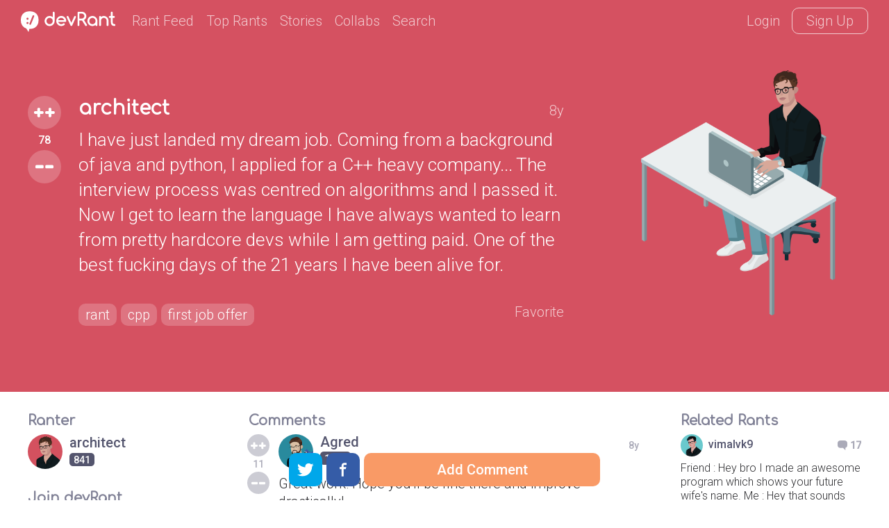

--- FILE ---
content_type: text/html; charset=UTF-8
request_url: https://devrant.com/rants/1249462/i-have-just-landed-my-dream-job-coming-from-a-background-of-java-and-python-i-ap
body_size: 7937
content:
<!DOCTYPE html>
<html lang="en">
<head>
	<meta charset="utf-8" />

	<meta http-equiv="X-UA-Compatible" content="IE=edge,chrome=1" />
	<meta name="viewport" content="width=device-width, minimumscale=1.0, maximum-scale=1.0">

	
			<title>cpp - I have just landed my dream job. Coming from a background of java and python, I applied for a C++ heavy company... The i - devRant</title>
			<link rel="canonical" href="https://devrant.com/rants/1249462/i-have-just-landed-my-dream-job-coming-from-a-background-of-java-and-python-i-ap" />
			<meta name="description" content="78 ++'s | 3 comments" />
		
	<meta name="author" content="devRant" />
	<meta property="fb:app_id" content="196664417388229" />

	
        <meta property="og:url"           content="https://devrant.com/rants/1249462/i-have-just-landed-my-dream-job-coming-from-a-background-of-java-and-python-i-ap" />
    <meta property="og:type"          content="website" />
    <meta property="og:title"         content="devRant - I have just landed my dream job. Coming from a background of java and python, I applied for a C++ heavy company... The interview process was centred on algorithms and I passed it. Now I get to learn the language I have always wanted to learn from pretty hardcore devs while I am getting paid. One of the best fucking days of the 21 years I have been alive for." />
    <meta property="og:description"   content="Connect with fellow developers over fun rants about tech" />
    <meta property="og:image"         content="https://devrant.com/rants/1249462/image.png" />
        <meta property="og:image:width" content="1200" /><meta property="og:image:height" content="630" />

            <meta name="twitter:card" content="summary_large_image">
<meta name="twitter:site" content="@devRantApp">
<meta name="twitter:creator" content="@devRantApp">
<meta name="twitter:title" content="devRant - I have just landed my dream job. Coming from a background of java and python, I applied for a C++ heavy company... The interview process was centred on algorithms and I passed it. Now I get to learn the language I have always wanted to learn from pretty hardcore devs while I am getting paid. One of the best fucking days of the 21 years I have been alive for.">
<meta name="twitter:description" content="Connect with fellow developers over fun rants about tech">
<meta name="twitter:image" content="https://devrant.com/rants/1249462/image.png">
        

	<link href='https://fonts.googleapis.com/css?family=Comfortaa' rel='stylesheet' type='text/css'>
	<link href="https://fonts.googleapis.com/css?family=Roboto:300,500" rel="stylesheet">

	<link href='/static/devrant/css/font-svg-style.css?v=3' rel='stylesheet' type='text/css'>
	<link href='/static/devrant/css/style-v2.css?v=49' rel='stylesheet' type='text/css'>
	<!-- toggle style-dark.css on/off for dark theme -->
	<link rel="icon" type="image/png" href="/static/devrant/img/favicon32.png" sizes="32x32" />
	<link rel="icon" type="image/png" href="/static/devrant/img/favicon16.png" sizes="16x16" />

	<script src="https://ajax.googleapis.com/ajax/libs/jquery/2.2.2/jquery.min.js"></script>
	<script src="/static/devrant/js/script-v2.js?v=31"></script>
	<script src="/static/devrant/js/js.cookie-2.1.1.min.js"></script>
	<script src="/static/devrant/js/landing.js?v=2"></script>

	<script defer src="/static/devrant/js/svgxuse.js"></script>
</head>
<body class="interior landing-rant state-logged-out is-rant">
<div id="fb-root"></div>
<script>(function(d, s, id) {
    var js, fjs = d.getElementsByTagName(s)[0];
    if (d.getElementById(id)) return;
    js = d.createElement(s); js.id = id;
    js.src = "//connect.facebook.net/en_US/sdk.js#xfbml=1&version=v2.5&appId=196664417388229";
    fjs.parentNode.insertBefore(js, fjs);
}(document, 'script', 'facebook-jssdk'));</script>

<div class="content-centered-container modal-app">
	<a href="#" class="modal-x"><svg class="icon icon-x2"><use xlink:href="/static/devrant/fonts/symbol-defs2.svg#icon-x2"></use></svg></a>
	<div class="content-centered-modal signup-login-forms">

		<div class="install-modal modal-base">
			<div class="signup-title">So... you'll need the app to do that</div>
			<div class="signup-subtitle">devRant on iOS &amp; Android lets you do all the things like
				++ or -- rants, post your own rants and comment on others' rants. You can also set
				up your profile. Get it now!
			</div>
			<div class="app-btns modal-btns">
				<div class="app-btns-container app-btns-ios app-btns-android">
					<a href="https://itunes.apple.com/us/app/apple-store/id1067512973?pt=117770459&ct=webapp-modal&mt=8" class="iphone-btn btn btn-red" id="big-iOS-download-btn2"><svg class="icon icon-appstore1"><use xlink:href="/static/devrant/fonts/symbol-defs2.svg#icon-appstore1"></use></svg></a>
					<a href="https://play.google.com/store/apps/details?id=com.hexicallabs.devrant&referrer=utm_source%3Dwebapp%26utm_medium%3Dmodal" class="android-btn btn btn-red" id="big-Android-download-btn2"><svg class="icon icon-playstore1"><use xlink:href="/static/devrant/fonts/symbol-defs2.svg#icon-playstore1"></use></svg></a>
				</div>
			</div>
		</div>
		<div class="stickers-modal modal-base">
			<div class="signup-title">Free Swag!</div>
			<div class="signup-subtitle">Get a free stress ball if a rant you post gets 750 ++'s
			</div>
			<div class="stickers-img"><img src="/static/devrant/img/stickers-laptop-asset2.png" /></div>
			<a href="/free-stickers" target="_blank" class="modal-alert-btn btn-red modal-btn btn">Learn More</a>
			<div class="signup-tos-print">*Some restrictions apply, click "Learn More"</div>
		</div>

		<div class="settings-modal modal-base">
			<div class="signup-title">Settings</div>
			<ul class="menu-modal-list grey-btns">
				<li class="menu-option-theme"><a href="#">Enable Dark Theme</a></li>
				<li class="menu-option-log-out"><a href="#">Logout</a></li>
				<li class="menu-option-delete-account"><a href="#">Delete Account</a></li>
			</ul>
		</div>

		<div class="menu-modal modal-base">
			<div class="signup-title">More</div>
			<ul class="menu-modal-list">
				<!--
                <li><a href="#" class="modal-alert-btn btn-red btn">Sign Up</a></li>
                <li class="list-login"><a href="#" class="modal-alert-btn btn">Login</a></li>
                -->
                <li class="menu-option-post"><a href="#" class="menu-post"><svg class="icon icon-rantsemoticon2"><use xlink:href="/static/devrant/fonts/symbol-defs2.svg#icon-rantsemoticon2"></use></svg><span class="more-menu-links">Post a Rant</span></a></li>
				<li class="menu-option-settings"><a href="#" class="menu-settings"><svg class="icon icon-settings2"><use xlink:href="/static/devrant/fonts/symbol-defs2.svg#icon-settings2"></use></svg><span class="more-menu-links">Settings</span></a></li>
				<li class="menu-option-log-out"><a href="#"><svg class="icon icon-lock2"><use xlink:href="/static/devrant/fonts/symbol-defs2.svg#icon-lock2"></use></svg><span class="more-menu-links">Log Out</span></a></li>
				<li class="menu-option-log-in"><a href="#"><svg class="icon icon-lock2"><use xlink:href="/static/devrant/fonts/symbol-defs2.svg#icon-lock2"></use></svg><span class="more-menu-links">Log In</span></a></li>
			</ul>
		</div>

		<div class="alert-modal modal-verify-required modal-base">
			<div class="signup-title">Verify Your Email</div>
			<div class="signup-subtitle">In order to vote, comment or post rants, you need to confirm your email address.
				You should have received a welcome email with a confirm link when you signed up. If you can't find the email, click the button below.
			</div>
			<a href="#" class="modal-alert-btn btn modal-btn">Resend Email</a>
		</div>
		
		<form class="post-rant-type modal-base">
			<div class="signup-title">New Post</div>	
			<div class="signup-email-container">
				<div class="signup-email-password-field signup-fields">
					<a href="#" data-type-name="Rant/Story" data-type-id="1" class="btn modal-btn type-btn type-rant">
						<div class="type-btn-icon"><svg class="icon icon-rantsemoticon2"><use xlink:href="/static/devrant/fonts/symbol-defs2.svg#icon-rantsemoticon2"></use></svg></div>
						<div class="type-btn-text">Rant/Story</div>
					</a>					
					<a href="#" data-type-name="Joke/Meme" data-type-id="3" class="btn modal-btn type-btn type-joke bg-c-bluegreen">
						<div class="type-btn-icon"><svg class="icon icon-image1"><use xlink:href="/static/devrant/fonts/symbol-defs2.svg#icon-image1"></use></svg></div>
						<div class="type-btn-text">Joke/Meme</div>
					</a>
					<a href="#" data-type-name="Question" data-type-id="4" class="btn modal-btn type-btn type-question bg-c-e6c653">
						<div class="type-btn-icon"><svg class="icon icon-question1"><use xlink:href="/static/devrant/fonts/symbol-defs2.svg#icon-question1"></use></svg></div>
						<div class="type-btn-text">Question</div>
					</a>
					<!--<a href="#" data-type-name="Rant/Story" data-type-id="1" class="btn modal-btn type-btn type-collab bg-c-69c9cd">
						<div class="type-btn-icon"><svg class="icon icon-collabs1"><use xlink:href="/static/devrant/fonts/symbol-defs2.svg#icon-collabs1"></use></svg></div>
						<div class="type-btn-text">Collab</div>
					</a>-->
					<a href="#" data-type-name="devRant" data-type-id="5" class="btn modal-btn type-btn type-devrant bg-c-d55161">
						<div class="type-btn-icon"><svg class="icon icon-swag1"><use xlink:href="/static/devrant/fonts/symbol-defs2.svg#icon-swag1"></use></svg></div>
						<div class="type-btn-text">devRant</div>
					</a>
					<a href="#" data-type-name="Random" data-type-id="6" class="btn modal-btn type-btn type-random bg-c-2a8b9d">
						<div class="type-btn-icon"><svg class="icon icon-feedback2"><use xlink:href="/static/devrant/fonts/symbol-defs2.svg#icon-feedback2"></use></svg></div>
						<div class="type-btn-text">Random</div>
					</a>
				</div>
			</div>
		</form>		
				
		<div class="downvote-reason-modal modal-base">
			<div class="signup-title">Reason for Downvote?</div>
			<ul class="menu-modal-list downvote-list">
                <li><a href="#" data-reason-id="0">Not for me</a></li>
				<li><a href="#" data-reason-id="1">Repost</a></li>
				<li><a href="#" data-reason-id="2">Offensive/Spam</a></li>
				<li><a href="#" data-reason-id="-1">Cancel</a></li>
			</ul>
		</div>

		<form class="post-rant-form rant-form modal-base">
			<div class="signup-title rant-type-select-container"><a href="#" class="rant-type-select"><span>Rant</span><svg class="icon icon-down-arrow1"><use xlink:href="/static/devrant/fonts/symbol-defs2.svg#icon-down-arrow1"></use></svg></a></div>
			<div class="signup-email-container">
				<div class="signup-email-field signup-fields"><!-- add "form-error" class for form error -->
					<textarea class="rant-text-input" type="text" placeholder="The rant starts here..." name="rant" id="rant" autocomplete="off"></textarea>
					<div class="error-text">Your rant must be between 6 and 5,000 characters</div>
					<div class="post-rant-bottom">
						<div class="post-count">5000</div>
						<input type="file" class="file-upload" style="display: none;" />
						<a href="#" class="rant-attached"><svg class="icon icon-attachment"><use xlink:href="/static/devrant/fonts/symbol-defs2.svg#icon-attachment"></use></svg><span class="attach-text">Attach img/gif</span></a>
						<div class="clearfix"></div>
					</div>
				</div>
				<div class="signup-email-password-field signup-fields">
					<input type="text" autocomplete="off" class="tags-input" placeholder="Tags (js, xcode, etc.)" name="tags" id="tags">
					<div class="form-icon"><svg class="icon icon-tag2"><use xlink:href="/static/devrant/fonts/symbol-defs2.svg#icon-tag2"></use></svg></div>
					<button class="signup-details-btn btn modal-btn btn-post-rant" type="submit">Post</button>
				</div>
			</div>
		</form>

		<form class="edit-rant-form rant-form modal-base">
			<div class="signup-title rant-type-select-container"><span>Edit Rant</span></div>
			<div class="signup-email-container">
				<div class="signup-email-field signup-fields"><!-- add "form-error" class for form error -->
					<textarea class="rant-text-input" type="text" placeholder="The rant starts here..." name="rant" autocomplete="off"></textarea>
					<div class="error-text">Your rant must be between 6 and 5,000 characters</div>
					<div class="post-rant-bottom">
						<div class="post-count">5000</div>
						<input type="file" class="file-upload" style="display: none;" />
						<a href="#" class="rant-attached"><svg class="icon icon-attachment"><use xlink:href="/static/devrant/fonts/symbol-defs2.svg#icon-attachment"></use></svg><span class="attach-text">Attach img/gif</span></a>
						<div class="clearfix"></div>
					</div>
				</div>
				<div class="signup-email-password-field signup-fields">
					<input type="text" autocomplete="off" class="tags-input" placeholder="Tags (js, xcode, etc.)" name="tags">
					<div class="form-icon"><svg class="icon icon-tag2"><use xlink:href="/static/devrant/fonts/symbol-defs2.svg#icon-tag2"></use></svg></div>
					<button class="signup-details-btn btn modal-btn btn-post-rant" type="submit">Save Changes</button>
				</div>
			</div>
		</form>

		<form class="post-comment-form modal-base" data-rant-id="1249462">
			<div class="signup-title">Comment</div>
			<div class="signup-email-container">
				<div class="signup-email-field signup-fields"><!-- add "form-error" class for form error -->
					<textarea type="text" class="comment-text-input" placeholder="Add your 2 cents..." name="comment" id="comment"></textarea>
					<div class="error-text">Your comment must be between 6 and 500 characters</div>
					<div class="post-rant-bottom">
						<div class="post-count">1000</div>
						<input type="file" class="file-upload" style="display: none;" />
						<a href="#" class="rant-attached"><svg class="icon icon-attachment"><use xlink:href="/static/devrant/fonts/symbol-defs2.svg#icon-attachment"></use></svg><span class="attach-text">Attach img/gif</span></a>
						<div class="clearfix"></div>
					</div>
				</div>
				<div class="signup-email-password-field signup-fields">
					<button class="signup-details-btn btn modal-btn btn-post-comment" type="submit">Post</button>
				</div>
			</div>
		</form>

		<form class="edit-comment-form modal-base" data-rant-id="1249462">
			<div class="signup-title">Edit Comment</div>
			<div class="signup-email-container">
				<div class="signup-email-field signup-fields"><!-- add "form-error" class for form error -->
					<textarea type="text" class="comment-text-input" placeholder="Add your 2 cents..." name="comment"></textarea>
					<div class="error-text">Your comment must be between 6 and 500 characters</div>
					<div class="post-rant-bottom">
						<div class="post-count">1000</div>
						<input type="file" class="file-upload" style="display: none;" />
						<!--<a href="#" class="rant-attached"><svg class="icon icon-attachment"><use xlink:href="/static/devrant/fonts/symbol-defs2.svg#icon-attachment"></use></svg><span class="attach-text">Attach img/gif</span></a>-->
						<div class="clearfix"></div>
					</div>
				</div>
				<div class="signup-email-password-field signup-fields">
					<button class="signup-details-btn btn modal-btn btn-post-comment" type="submit">Save Changes</button>
				</div>
			</div>
		</form>

		<form class="signup-form modal-base">
			<div class="signup-title">Join devRant</div>
			<div class="signup-subtitle">Vote and comment on others' rants. Post your own. Build your custom avatar.</div>

			<div class="signup-email-container">
				<div class="signup-email-field signup-fields field-email"><!-- add "form-error" class for form error -->
					<input type="text" placeholder="Email" name="email" id="email">
					<div class="form-error-alert">!</div>
					<div class="form-icon"><svg class="icon icon-email2"><use xlink:href="/static/devrant/fonts/symbol-defs2.svg#icon-email2"></use></svg></div>
					<div class="error-text">Must be a valid email address</div>
				</div>
				<div class="signup-email-field signup-fields field-username"><!-- add "form-error" class for form error -->
					<input type="text" placeholder="Username" name="username" id="username">
					<div class="form-error-alert">!</div>
					<div class="form-icon"><svg class="icon icon-person2"><use xlink:href="/static/devrant/fonts/symbol-defs2.svg#icon-person2"></use></svg></div>
					<div class="error-text">Username already taken</div>
				</div>
				<div class="signup-email-password-field signup-fields field-password"><!-- add "form-error" class for form error -->
					<input type="password" placeholder="Password" class="password-input" name="password" id="password">
					<div class="form-error-alert">!</div>
					<div class="form-icon"><svg class="icon icon-lock2"><use xlink:href="/static/devrant/fonts/symbol-defs2.svg#icon-lock2"></use></svg></div>
					<div class="error-text error-password">Must be over 6 characters</div>
					<button class="signup-email-btn btn modal-btn" type="submit">Sign Up</button>
					<div class="save-login-container">
						<label><input type="checkbox" class="save-login-input" /> <span>Keep me logged in</span></label>
					</div>
				</div>
			</div>
			<div class="signup-tos-print">By clicking "Sign Up", you agree to the <a href="/terms">Terms of Service</a>
				&amp; <a href="/privacy">Privacy Policy</a>. FYI we never show your email to other members.
			</div>
			<div class="signup-login-link-container">Already on devRant?</div>
			<a href="#" class="signup-login-link btn modal-btn">Login</a>
		</form>

		<form class="details-form modal-base">
			<div class="signup-title">Profile Details</div>
			<div class="signup-subtitle">Tell us a little about yourself</div>

			<div class="signup-email-container">
				<div class="signup-email-field signup-fields">
					<textarea type="text" class="about-input" placeholder="About" name="about" id="about" autocomplete="off" maxlength="250"></textarea>
					<div class="form-icon"><svg class="icon-person2 icon"><use xlink:href="/static/devrant/fonts/symbol-defs2.svg#icon-person2"></use></svg></div>
					<!--<div class="form-char-count">250</div>-->
				</div>
				<div class="signup-email-field signup-fields">
					<textarea type="text" class="skills-input" placeholder="Skills (js, xcode, etc.)" name="skills" id="skills" autocomplete="off" maxlength="250"></textarea>
					<div class="form-icon"><svg class="icon-skills2 icon"><use xlink:href="/static/devrant/fonts/symbol-defs2.svg#icon-skills2"></use></svg></div>
					<!--<div class="form-char-count">250</div>-->
				</div>
				<div class="signup-email-field signup-fields">
					<input type="text" autocomplete="off" class="website-input" placeholder="Website" name="website" id="website" value="">
					<div class="form-icon"><svg class="icon-web2 icon"><use xlink:href="/static/devrant/fonts/symbol-defs2.svg#icon-web1"></use></svg></div>
				</div>
				<div class="signup-email-field signup-fields">
					<input type="text" autocomplete="off" class="github-input" placeholder="GitHub" name="github" id="github" value="">
					<div class="form-icon"><svg class="icon-github2 icon"><use xlink:href="/static/devrant/fonts/symbol-defs2.svg#icon-github2"></use></svg></div>
				</div>
				<div class="signup-email-password-field signup-fields">
					<input type="text" autocomplete="off" class="location-input" placeholder="Location" name="location" id="location" value="">
					<div class="form-icon"><svg class="icon-location2 icon"><use xlink:href="/static/devrant/fonts/symbol-defs2.svg#icon-location2"></use></svg></div>
					<button class="signup-details-btn btn modal-btn" type="submit">Done!</button>
				</div>
			</div>
		</form>

		<form class="login-form modal-base">
			<div class="signup-title">Login</div>
			<div class="signup-subtitle">You know the deal</div>


			<div class="signup-email-container">
				<div class="signup-email-field signup-fields field-username"><!-- add "form-error" class for form error -->
					<input type="text" placeholder="Email or Username" name="email" id="email">
					<div class="form-error-alert">!</div>
					<div class="form-icon"><svg class="icon icon-email2"><use xlink:href="/static/devrant/fonts/symbol-defs2.svg#icon-email2"></use></svg></div>
					<div class="error-text">Email address already registered</div>
				</div>
				<div class="signup-email-password-field signup-fields field-password"><!-- add "form-error" class for form error -->
					<input type="password" class="password-input" placeholder="Password" name="password" id="password">
					<div class="form-error-alert">!</div>
					<div class="form-icon"><svg class="icon icon-lock2"><use xlink:href="/static/devrant/fonts/symbol-defs2.svg#icon-lock2"></use></svg></div>
					<div class="error-text error-password">Email and password do not match</div>
					<button class="signup-email-btn btn modal-btn" type="submit">Login</button>
					<!--<button class="signup-email-btn btn modal-btn btn-loader" type="submit"></button>-->
					<div class="save-login-container">
						<label><input type="checkbox" class="save-login-input" /> <span>Keep me logged in</span></label>
					</div>
				</div>
			</div>
			<div class="login-signup-link-container"><a href="#" class="login-forgot-link">Forgot Password?</a> &nbsp; | &nbsp; <a href="#" class="login-signup-link">Signup</a></div>

		</form>

		<form class="forgot-form modal-base">
			<div class="signup-title">Forgot?</div>
			<div class="signup-subtitle">It happens to the best of us. If you still need help, email info@devrant.io</div>
			<div class="signup-email-container">
				<div class="signup-email-field signup-fields"><!-- add "form-error" class for form error -->
					<input type="text" autocomplete="off" class="username-input" placeholder="Email or Username" name="email" id="email">
					<div class="form-error-alert">!</div>
					<div class="form-icon"><svg class="icon icon-email2"><use xlink:href="/static/devrant/fonts/symbol-defs2.svg#icon-email2"></use></svg></div>
					<div class="error-text">No account with that email address</div>
				</div>
				<button class="forgot-email-btn btn modal-btn" type="submit">Send Reset Email</button>
			</div>
			<div class="forgot-signup-link-container"><a href="#" class="forgot-login-link">Login</a> &nbsp; | &nbsp; <a href="#" class="forgot-signup-link">Signup</a></div>

		</form>

	</div>
	<div class="modal-overlay"></div>
</div>


<!-- nav bar start -->
<div class="nav scroll">
	<div class="nav-left">
		<a href="/" class="nav-logo">
			<div class="logo-icon">
				<svg class="icon icon-rantsemoticon-emoji1"><use xlink:href="/static/devrant/fonts/symbol-defs2.svg#icon-rantsemoticon-emoji1"></use></svg>
				<svg class="icon icon-rantsemoticon-base1"><use xlink:href="/static/devrant/fonts/symbol-defs2.svg#icon-rantsemoticon-base1"></use></svg>
				<svg class="icon icon-rantsemoticon2"><use xlink:href="/static/devrant/fonts/symbol-defs2.svg#icon-rantsemoticon2"></use></svg>
			</div>
			<div class="logo-text"><svg class="icon icon-logo-wo-icon1"><use xlink:href="/static/devrant/fonts/symbol-defs2.svg#icon-logo-wo-icon1"></use></svg></div>
		</a>
		<ul class="nav-list narrow-hide">
			<li><a href="/feed">Rant Feed</a></li>
			<li class="nav-top-rants"><a href="/feed/top/all">Top Rants</a></li>
			<li class="nav-stories"><a href="/stories">Stories</a></li>
			<li><a href="/collabs">Collabs</a></li>
			<!--<li class="nav-weekly"><a href="/weekly">Weekly</a></li>-->
			<li>			
				<div class="search-bar">
					<form action="/search">
						<div class="search-bar-content">
							<div class="nav-search-icon"><svg class="icon icon-search2"><use xlink:href="/static/devrant/fonts/symbol-defs2.svg#icon-search2"></use></svg></div>
							<a href="/feed/" title="Clear Search" class="clear-search"><div class="icon-x2 icon"></div></a>
							<input class="search-input" id="search" type="text" name="term" placeholder="Term or username...">
							<button class="search-btn" type="submit"></button>
						</div>
						<div class="search-nav-link">Search</div>
					</form>
					
				</div>
			</li>
		</ul>
	</div>
	<div class="nav-right">
		<div class="nav-btns">
			<a href="#" class="nav-login-btn">Login</a>
			<a href="#" class="nav-btn nav-signup-btn">Sign Up</a>
		</div>
	</div>
</div>
<!-- nav bar end -->

<!-- rant banner start -->
<div class="rant-banner" style="background-color: #d55161">
	<div class="post-details-container rant-comment-row-widget" data-type="rant" data-id="1249462">
		<div class="post-details">
			<div class="post-details-text">
				<div class="vote-widget rantlist-vote-col vote-state-unvoted">
					<div class="vote-scroll">
						<a class="plusone btn-vote-circle  bg-c-d55161"><svg class="icon icon-upvote1"><use xlink:href="/static/devrant/fonts/symbol-defs2.svg#icon-upvote1"></use></svg></a>
						<div class="votecount">78</div>
						<a class="minusone btn-vote-circle  bg-c-d55161"><svg class="icon icon-minusminus1"><use xlink:href="/static/devrant/fonts/symbol-defs2.svg#icon-minusminus1"></use></svg></a>
					</div>
				</div>
				<div class="rantlist-content-col">
					<div class="rantlist-title">
						<div class="rant-top-info">
							<a href="/users/architect" class="rant-username">architect</a>
							<div class="rant-timestamp">8y</div>
						</div>
						<h1 class="rantlist-content">I have just landed my dream job. Coming from a background of java and python, I applied for a C++ heavy company... The interview process was centred on algorithms and I passed it. Now I get to learn the language I have always wanted to learn from pretty hardcore devs while I am getting paid. One of the best fucking days of the 21 years I have been alive for.</h1>
					</div>
					<div class="rant-tag-row">
						<div class="rantlist-tags">
							<a href="/search?term=rant"><h2 class="rantlist-content-tag">rant</h2></a>
							<a href="/search?term=cpp"><h2 class="rantlist-content-tag">cpp</h2></a>
							<a href="/search?term=first+job+offer"><h2 class="rantlist-content-tag">first job offer</h2></a>
						</div>
						<div class="rant-extras">
							<a href="#" class="rantlist-footer-link rant-btn-favorite" data-fav="0">Favorite</a>
						</div>
					</div>

				</div>
			</div>
		</div>
		<div class="rant-detail-avatar"><a href="/users/architect"><div class="rant-avatar-scroll"><img src="https://avatars.devrant.com/v-37_c-1_b-5_g-m_9-1_1-2_16-12_3-7_8-1_7-1_5-1_12-2_6-11_10-7_2-39_22-1_11-1_4-1.png"></div></a></div>
	</div>
</div>
<!-- rant banner end -->

<!-- body columns starts -->
<div class="main-cols main-cols-rant">

	<div class="body-col1">
		<div class="side-box box-profile">
			<div class="box-title-row"><div class="box-title">Ranter</div><!--<a href="#">Subscribe</a>--></div>
			<div class="box-content">
				<a href="/users/architect" class="user-info">
					<div class="user-circle" style="background-color: #d55161"><img src="https://avatars.devrant.com/v-37_c-3_b-5_g-m_9-1_1-2_16-12_3-7_8-1_7-1_5-1_12-2_6-11_10-7_2-39_22-1_11-1_4-1.jpg" /></div>
					<div class="user-info-text">
						<div class="user-name">architect</div>
						<div class="user-extras">
							<div class="user-score"><span>841</span></div>
							
						</div>

					</div>
				</a>
			</div>
		</div>
		<div class="side-box box-signup">
			<div class="box-title-row"><div class="box-title">Join devRant</div></div>
			<div class="box-content">				
				<div class="subscribe-text">Do all the things like
				++ or -- rants, post your own rants, comment on others' rants and build your customized dev avatar</div>
				<a class="btn btn-notif btn-signup">Sign Up</a>
			</div>
		</div>
		<div class="side-box box-signup">
			<div class="box-title-row"><div class="box-title">Pipeless API</div></div>
			<div class="box-content">
				<a href="https://pipeless.io/?r=3&utm_source=devrant&utm_medium=sidebar&utm_campaign=release" target="_blank" title="Learn about Pipeless" class="pipeless-banner-container"><img src="/static/devrant/img/pipeless-devrant-banner-white.png" class="pipeless-banner" /></a>
				<div class="subscribe-text">From the creators of devRant, Pipeless lets you power real-time personalized recommendations and activity feeds using a simple API</div>
				<a href="https://pipeless.io/?r=3&utm_source=devrant&utm_medium=sidebar&utm_campaign=release" target="_blank" class="btn btn-notif">Learn More</a>
			</div>
		</div>
		
	</div>

	<div class="body-col2 details-page rant-comment-row-widget" data-id="1249462" data-type="rant">
		<div class="top-bar-container">
			<div class="top-bar-title">Comments</div>

		</div>
		<div class="rantlist-bg">
			<ul class="rantlist">
				<li class="reply-row rant-comment-row-widget"  data-username="Agred" data-id="1249479" data-type="comment">
				<div class="rantlist-vote-col vote-widget vote-state-unvoted">
					<a class="plusone btn-vote-circle "><svg class="icon icon-upvote1"><use xlink:href="/static/devrant/fonts/symbol-defs2.svg#icon-upvote1"></use></svg></a>
					<div class="votecount">11</div>
					<a class="minusone btn-vote-circle "><svg class="icon icon-minusminus1"><use xlink:href="/static/devrant/fonts/symbol-defs2.svg#icon-minusminus1"></use></svg></a>
				</div>
				<div class="rantlist-content-col">
					<div class="username-row">
						<a href="/users/Agred" class="user-info">
							<div class="user-circle" style="background-color: #2a8b9d"><img src="https://avatars.devrant.com/v-37_c-3_b-4_g-m_9-1_1-3_16-17_3-1_8-2_7-2_5-2_12-3_6-98_10-9_2-81_22-7_15-3_11-7_18-4_19-3_4-2_20-11_21-2.jpg" /></div>
							<div class="user-info-text">
								<div class="user-name">Agred</div>
								<div class="user-extras">
									<div class="user-score"><span>1986</span></div>
									
								</div>
							</div>
						</a>
						<div class="timestamp">8y</div>
					</div>
					<div class="rantlist-title">Great work! Hope you&#039;ll be fine there and improve drastically!</div>
					<div class="rantlist-tags-row">
						
						<div class="clearfix"></div>
					</div>
				</div>
				<div class="clearfix"></div>
				</li>
				<li class="reply-row rant-comment-row-widget"  data-username="respam" data-id="1249790" data-type="comment">
				<div class="rantlist-vote-col vote-widget vote-state-unvoted">
					<a class="plusone btn-vote-circle "><svg class="icon icon-upvote1"><use xlink:href="/static/devrant/fonts/symbol-defs2.svg#icon-upvote1"></use></svg></a>
					<div class="votecount">3</div>
					<a class="minusone btn-vote-circle "><svg class="icon icon-minusminus1"><use xlink:href="/static/devrant/fonts/symbol-defs2.svg#icon-minusminus1"></use></svg></a>
				</div>
				<div class="rantlist-content-col">
					<div class="username-row">
						<a href="/users/respam" class="user-info">
							<div class="user-circle" style="background-color: #a973a2"><img src="https://avatars.devrant.com/v-37_c-3_b-2_g-m_9-1_1-9_16-1_3-3_8-1_7-1_5-1_12-9_6-102_10-1_2-10_22-1_15-4_4-1.jpg" /></div>
							<div class="user-info-text">
								<div class="user-name">respam</div>
								<div class="user-extras">
									<div class="user-score"><span>78</span></div>
									
								</div>
							</div>
						</a>
						<div class="timestamp">8y</div>
					</div>
					<div class="rantlist-title">Teach me master.</div>
					<div class="rantlist-tags-row">
						
						<div class="clearfix"></div>
					</div>
				</div>
				<div class="clearfix"></div>
				</li>
				<li class="reply-row rant-comment-row-widget"  data-username="kiki" data-id="1250026" data-type="comment">
				<div class="rantlist-vote-col vote-widget vote-state-unvoted">
					<a class="plusone btn-vote-circle "><svg class="icon icon-upvote1"><use xlink:href="/static/devrant/fonts/symbol-defs2.svg#icon-upvote1"></use></svg></a>
					<div class="votecount">2</div>
					<a class="minusone btn-vote-circle "><svg class="icon icon-minusminus1"><use xlink:href="/static/devrant/fonts/symbol-defs2.svg#icon-minusminus1"></use></svg></a>
				</div>
				<div class="rantlist-content-col">
					<div class="username-row">
						<a href="/users/kiki" class="user-info">
							<div class="user-circle" style="background-color: #69c9cd"><img src="https://avatars.devrant.com/v-37_c-3_b-6_g-f_9-2_1-9_16-17_3-12_8-4_7-4_5-1_12-9_17-2_6-32_10-9_2-59_22-1_11-15_18-1_19-2_4-1_20-3_21-4.jpg" /></div>
							<div class="user-info-text">
								<div class="user-name">kiki</div>
								<div class="user-extras">
									<div class="user-score"><span>36855</span></div>
									
								</div>
							</div>
						</a>
						<div class="timestamp">8y</div>
					</div>
					<div class="rantlist-title">Congrats! Have fun!</div>
					<div class="rantlist-tags-row">
						
						<div class="clearfix"></div>
					</div>
				</div>
				<div class="clearfix"></div>
				</li>
			</ul>
		</div>

	</div>
	
	<div class="body-col3">
		<script async type="text/javascript" src="//cdn.carbonads.com/carbon.js?serve=CE7DP53M&placement=devrantcom" id="_carbonads_js"></script>
		<div class="side-box box-profile">
			<div class="box-title-row"><div class="box-title">Related Rants</div></div>
			<div class="box-content">
				<ul class="box-related-rants">
					<li>
						<a href="/rants/1571513/friend-hey-bro-i-made-an-awesome-program-which-shows-your-future-wifes-name-me-h">
							<div class="user-info">
								<div class="user-circle" style="background-color: #d55161"><img src="https://avatars.devrant.com/v-37_c-3_b-6_g-m_9-1_1-1_16-1_3-2_8-1_7-1_5-1_12-1_6-2_10-1_2-26_22-11_11-1_4-1.jpg" /></div>
								<div class="user-info-text">
									<div class="user-name">vimalvk9</div>
									<div class="related-rant-commments"><svg class="icon icon-reply"><use xlink:href="/static/devrant/fonts/symbol-defs2.svg#icon-reply"></use></svg><div class="related-rant-count">17</div></div>
								</div>
							</div>
							<div class="related-rant-text">Friend  : Hey bro I made an awesome program which shows your future wife's name.

Me :   Hey that sounds inter...</div>
						</a>
					</li>
					<li>
						<a href="/rants/404789/im-dreaming-to-send-homework-to-my-c-programing-lecturer-full-of-strange-defines">
							<div class="user-info">
								<div class="user-circle" style="background-color: #d55161"><img src="https://avatars.devrant.com/v-37_c-3_b-1_g-m_9-1_1-2_16-6_3-4_8-1_7-1_5-1_12-2_6-84_10-9_2-27_22-1_11-3_18-2_19-2_4-1.jpg" /></div>
								<div class="user-info-text">
									<div class="user-name">OrestH</div>
									<div class="related-rant-commments"><svg class="icon icon-reply"><use xlink:href="/static/devrant/fonts/symbol-defs2.svg#icon-reply"></use></svg><div class="related-rant-count">18</div></div>
								</div>
							</div>
							<div class="related-rant-text"><img src="https://img.devrant.com/devrant/rant/r_404789_Z9xru.jpg" />I'm dreaming to send homework to my C++ programing lecturer full of strange #defines and make the code compila...</div>
						</a>
					</li>
					<li>
						<a href="/rants/1192946/holy-shit-the-course-document-cpp-uses-dev-ducks-as-header-images">
							<div class="user-info">
								<div class="user-circle" style="background-color: #d55161"><img src="https://avatars.devrant.com/v-37_c-3_b-5_g-m_9-1_1-2_16-9_3-1_8-3_7-3_5-3_12-2_17-2_6-14_10-9_2-51_22-1_11-4_18-4_19-3_4-3_20-5_21-3.jpg" /></div>
								<div class="user-info-text">
									<div class="user-name">FMashiro</div>
									<div class="related-rant-commments"><svg class="icon icon-reply"><use xlink:href="/static/devrant/fonts/symbol-defs2.svg#icon-reply"></use></svg><div class="related-rant-count">15</div></div>
								</div>
							</div>
							<div class="related-rant-text"><img src="https://img.devrant.com/devrant/rant/r_1192946_Yz3ui.jpg" />HOLY SHIT THE COURSE DOCUMENT CPP USES DEV DUCKS AS HEADER IMAGES!</div>
						</a>
					</li>
				</ul>
			</div>
		</div>
		<div class="side-box box-footer">
			<div class="box-content">
		         <a href="https://itunes.apple.com/us/app/apple-store/id1067512973?pt=117770459&ct=webapp-sidebtn&mt=8" id="big-iOS-download-btn" class="iphone-btn btn banner-btn"><svg class="icon icon-appstore1"><use xlink:href="/static/devrant/fonts/symbol-defs2.svg#icon-appstore1"></use></svg></a>
		         <a href="https://play.google.com/store/apps/details?id=com.hexicallabs.devrant&referrer=utm_source%3Dwebapp%26utm_medium%3Dsidebtn" id="big-Android-download-btn" class="android-btn btn banner-btn"><svg class="icon icon-playstore1"><use xlink:href="/static/devrant/fonts/symbol-defs2.svg#icon-playstore1"></use></svg></a>
			</div>
            <div class="footer-text">
                <div class="footer-text-cols">
                	<ul class="footer-text-col">
                		<li>Company</li>
                		<li><a href="/about">About</a></li>
                		<li><a href="/news">News</a></li>
                		<li><a href="https://swag.devrant.com/" target="_blank">Swag Store</a></li>
                		<li><a href="/free-stickers">Free Swag</a></li>
                		<li><a href="https://devducks.com/">devDucks</a></li>
                		<li><a href="mailto:info@devrant.io">Contact</a></li>
                	</ul>
                	<ul class="footer-text-col">
                		<li>Community</li>
                		<li><a href="/rules">Rules</a></li>
                		<li><a href="/projects">Projects</a></li>
                		<li><a href="https://github.com/devRant/devRant/" target="_blank">Bug Repo</a></li>
                		<li><a href="http://www.youtube.com/devrantapp/" target="_blank">Cartoons</a></li>
                		<li><a href="http://www.youtube.com/devrantapp/" target="_blank">Podcasts</a></li>
                		<li><a href="http://www.facebook.com/devrantapp/" target="_blank">Facebook</a></li>
                		<li><a href="http://www.twitter.com/devrantapp/" target="_blank">Twitter</a></li>
                	</ul>                	
                </div>
                
                <div class="footer-text-links"><a href="/">devRant</a> &copy; 2021 <a href="https://www.hexicallabs.com">Hexical Labs LLC</a><br />
                <a href="/privacy">Privacy Policy</a> &nbsp;|&nbsp; <a href="/terms">Terms of Service</a></div>
            </div>	
		</div>
	</div>

	<div class="rant-btm-btns">
		<div class="share-icons">
			<a href="#" data-rant-id="1249462" class="twitter-share" data-size="large" data-text="devRant - I have just landed my dream job. Coming from a background of java and python, I applied for a C++ heavy company... The interview process was centred on algorithms and I passed it. Now I get to learn the language I have always wanted to learn from pretty hardcore devs while I am getting paid. One of the best fucking days of the 21 years I have been alive for." data-via="devRantApp"><svg class="icon icon-twitter-logo1"><use xlink:href="/static/devrant/fonts/symbol-defs2.svg#icon-twitter-logo1"></use></svg></a>
			<a href="#" data-rant-id="1249462" class="fb-share fb-share-button"><svg class="icon icon-fb-logo1"><use xlink:href="/static/devrant/fonts/symbol-defs2.svg#icon-fb-logo1"></use></svg></a>
		</div>
		<a href="#" class="addcomment-btn bg-c-d55161">Add Comment</a>
	</div>



</div>  <!-- end container -->
<script>
    (function(i,s,o,g,r,a,m){i['GoogleAnalyticsObject']=r;i[r]=i[r]||function(){
                (i[r].q=i[r].q||[]).push(arguments)},i[r].l=1*new Date();a=s.createElement(o),
            m=s.getElementsByTagName(o)[0];a.async=1;a.src=g;m.parentNode.insertBefore(a,m)
    })(window,document,'script','//www.google-analytics.com/analytics.js','ga');

    ga('create', 'UA-74997306-1', 'auto');
    ga('send', 'pageview');

</script>
<script>
    $(document).ready(function() {
        incrRantsViewed();
    });
</script>
</body>
</html>


--- FILE ---
content_type: application/javascript
request_url: https://devrant.com/static/devrant/js/landing.js?v=2
body_size: 416
content:
$(document).ready(function() {
    var createFunctionWithTimeout = function (callback, opt_timeout) {
        var called = false;
        setTimeout(callback, opt_timeout || 1000);
        return function() {
            if (!called) {
                called = true;
                callback();
            }
        }
    }
    var trackOutboundLink = function(url, label) {
        ga('send', 'event', {
            eventCategory: 'Outbound Link',
            eventAction: 'click',
            eventLabel: label,
            hitCallback: createFunctionWithTimeout( function() {document.location = url; } )
        });

    }

    $("#big-iOS-download-btn").on("click", function(e) {
        //e.preventDefault();

        //trackOutboundLink($(this).attr("href"), "iOSDownloadMainCta");
        //trackOutboundLink($(this).attr("href"), "AppStoresCtas");
    });

    $("#big-Android-download-btn").on("click", function(e) {
        //e.preventDefault();

        //trackOutboundLink($(this).attr("href"), "AndroidDownloadMainCta");
        //trackOutboundLink($(this).attr("href"), "AppStoresCtas");
    });
});